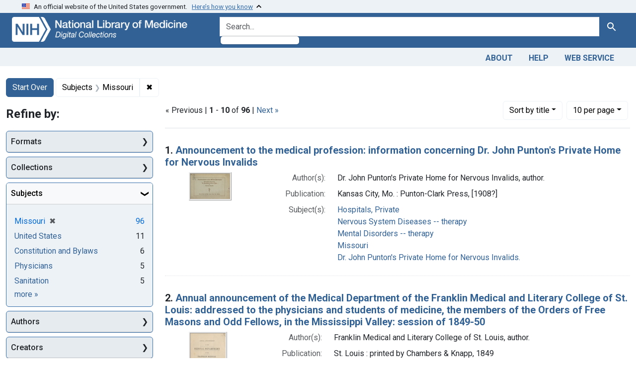

--- FILE ---
content_type: text/html; charset=utf-8
request_url: https://collections.nlm.nih.gov/?f%5Bdrep2.subjectAggregate%5D%5B%5D=Missouri&sort=drep3.titleSortForm+asc
body_size: 74446
content:

<!DOCTYPE html>
<html class="no-js" lang="en">
  <head>
    <meta charset="utf-8">
    <meta http-equiv="Content-Type" content="text/html; charset=utf-8">
    <meta name="viewport" content="width=device-width, initial-scale=1, shrink-to-fit=no">

    <title>Subjects: Missouri - Digital Collections - National Library of Medicine Search Results</title>
    <script>
      document.querySelector('html').classList.remove('no-js');
    </script>
    <link href="https://collections.nlm.nih.gov/catalog/opensearch.xml" title="Digital Collections - National Library of Medicine" type="application/opensearchdescription+xml" rel="search" />
    <link rel="icon" type="image/x-icon" href="/assets/favicon-b8c01de62c74f0e46699ba411684c7102e20d583c37508a74752f5a737bd2a5c.ico" />
    <link rel="stylesheet" href="/assets/application-624872d75f01824887c553dc7f60b048da745266d14aa4fd754b4ca320e60de9.css" media="all" data-turbo-track="reload" />
      <script type="importmap" data-turbo-track="reload">{
  "imports": {
    "application": "/assets/application-1c4b701ec375046d9dcd62cbb577df29fd0bcd06fb8f2e5d3da4edef1f0b76e4.js",
    "@hotwired/turbo-rails": "/assets/turbo.min-c85b4c5406dd49df1f63e03a5b07120d39cc3e33bc2448f5e926b80514f9dfc8.js",
    "@hotwired/stimulus": "/assets/stimulus.min-dd364f16ec9504dfb72672295637a1c8838773b01c0b441bd41008124c407894.js",
    "@hotwired/stimulus-loading": "/assets/stimulus-loading-3576ce92b149ad5d6959438c6f291e2426c86df3b874c525b30faad51b0d96b3.js",
    "@github/auto-complete-element": "https://cdn.skypack.dev/@github/auto-complete-element",
    "@popperjs/core": "https://ga.jspm.io/npm:@popperjs/core@2.11.6/dist/umd/popper.min.js",
    "bootstrap": "https://ga.jspm.io/npm:bootstrap@5.2.2/dist/js/bootstrap.js",
    "chart.js": "https://ga.jspm.io/npm:chart.js@4.2.0/dist/chart.js",
    "@kurkle/color": "https://ga.jspm.io/npm:@kurkle/color@0.3.2/dist/color.esm.js",
    "blacklight/bookmark_toggle": "/assets/blacklight/bookmark_toggle-97b6e8357b4b80f49f7978d752d5b6e7e7f728fe9415742ab71b74418d689fad.js",
    "blacklight/button_focus": "/assets/blacklight/button_focus-9e15a08a7a1886d78f54ed5d25655a8a07a535dcdd4de584da5c6c6d47e4188c.js",
    "blacklight/checkbox_submit": "/assets/blacklight/checkbox_submit-7487e8aab30e3b1509ab58ee473b9a886d755332ade14642ecd98b4cff0c72ef.js",
    "blacklight/core": "/assets/blacklight/core-65db34d8f13f026bcc00abf2dc79a6d61c981f588e6e43b8ea002108656b0ae2.js",
    "blacklight": "/assets/blacklight/index-267e64c5525f71bbc998c7dcc67340a3a40ae3464988e067f0a65d7a8f5f58b3.js",
    "blacklight/modal": "/assets/blacklight/modal-68610e6a319400c036afd544e8c05c9d5cf1b64c06ec2f06c0e94e3952366553.js",
    "blacklight/modalForm": "/assets/blacklight/modalForm-02d8c117d37bf34110a491a76d0889980cb960ebfe1c1c2445e9de64e8637fee.js",
    "blacklight/search_context": "/assets/blacklight/search_context-73898e17aacbe00701917cb30c8edf9f3294ca3fa857f99e393bde1000dc4984.js",
    "blacklight-range-limit": "/assets/blacklight-range-limit/index-c720a19fcc320a3b6c8c7d971ec8b00fd470d7478346681356d611777b93f295.js",
    "controllers/application": "/assets/controllers/application-368d98631bccbf2349e0d4f8269afb3fe9625118341966de054759d96ea86c7e.js",
    "controllers/hello_controller": "/assets/controllers/hello_controller-549135e8e7c683a538c3d6d517339ba470fcfb79d62f738a0a089ba41851a554.js",
    "controllers": "/assets/controllers/index-2db729dddcc5b979110e98de4b6720f83f91a123172e87281d5a58410fc43806.js"
  }
}</script>
<link rel="modulepreload" href="/assets/application-1c4b701ec375046d9dcd62cbb577df29fd0bcd06fb8f2e5d3da4edef1f0b76e4.js">
<link rel="modulepreload" href="/assets/turbo.min-c85b4c5406dd49df1f63e03a5b07120d39cc3e33bc2448f5e926b80514f9dfc8.js">
<link rel="modulepreload" href="/assets/stimulus.min-dd364f16ec9504dfb72672295637a1c8838773b01c0b441bd41008124c407894.js">
<link rel="modulepreload" href="/assets/stimulus-loading-3576ce92b149ad5d6959438c6f291e2426c86df3b874c525b30faad51b0d96b3.js">
<link rel="modulepreload" href="https://cdn.skypack.dev/@github/auto-complete-element">
<link rel="modulepreload" href="https://ga.jspm.io/npm:@popperjs/core@2.11.6/dist/umd/popper.min.js">
<link rel="modulepreload" href="https://ga.jspm.io/npm:bootstrap@5.2.2/dist/js/bootstrap.js">
<link rel="modulepreload" href="https://ga.jspm.io/npm:chart.js@4.2.0/dist/chart.js">
<link rel="modulepreload" href="https://ga.jspm.io/npm:@kurkle/color@0.3.2/dist/color.esm.js">
<link rel="modulepreload" href="/assets/blacklight/bookmark_toggle-97b6e8357b4b80f49f7978d752d5b6e7e7f728fe9415742ab71b74418d689fad.js">
<link rel="modulepreload" href="/assets/blacklight/button_focus-9e15a08a7a1886d78f54ed5d25655a8a07a535dcdd4de584da5c6c6d47e4188c.js">
<link rel="modulepreload" href="/assets/blacklight/checkbox_submit-7487e8aab30e3b1509ab58ee473b9a886d755332ade14642ecd98b4cff0c72ef.js">
<link rel="modulepreload" href="/assets/blacklight/core-65db34d8f13f026bcc00abf2dc79a6d61c981f588e6e43b8ea002108656b0ae2.js">
<link rel="modulepreload" href="/assets/blacklight/index-267e64c5525f71bbc998c7dcc67340a3a40ae3464988e067f0a65d7a8f5f58b3.js">
<link rel="modulepreload" href="/assets/blacklight/modal-68610e6a319400c036afd544e8c05c9d5cf1b64c06ec2f06c0e94e3952366553.js">
<link rel="modulepreload" href="/assets/blacklight/modalForm-02d8c117d37bf34110a491a76d0889980cb960ebfe1c1c2445e9de64e8637fee.js">
<link rel="modulepreload" href="/assets/blacklight/search_context-73898e17aacbe00701917cb30c8edf9f3294ca3fa857f99e393bde1000dc4984.js">
<link rel="modulepreload" href="/assets/blacklight-range-limit/index-c720a19fcc320a3b6c8c7d971ec8b00fd470d7478346681356d611777b93f295.js">
<link rel="modulepreload" href="/assets/controllers/application-368d98631bccbf2349e0d4f8269afb3fe9625118341966de054759d96ea86c7e.js">
<link rel="modulepreload" href="/assets/controllers/hello_controller-549135e8e7c683a538c3d6d517339ba470fcfb79d62f738a0a089ba41851a554.js">
<link rel="modulepreload" href="/assets/controllers/index-2db729dddcc5b979110e98de4b6720f83f91a123172e87281d5a58410fc43806.js">
<script type="module">import "application"</script>
    <script src="https://code.jquery.com/jquery-3.7.1.min.js"></script>
    <meta name="csrf-param" content="authenticity_token" />
<meta name="csrf-token" content="5i23Ed8r4GxECnd1wfGDWezF9y6gLI9J2jA6Zw3fM-8_RLWVJNzMGMhGMakcddcV3h0rc4gRn6D8k4DeAhnptQ" />
      <meta name="totalResults" content="96" />
<meta name="startIndex" content="0" />
<meta name="itemsPerPage" content="10" />

  <link rel="alternate" type="application/rss+xml" title="RSS for results" href="/catalog.rss?f%5Bdrep2.subjectAggregate%5D%5B%5D=Missouri&amp;sort=drep3.titleSortForm+asc" />
  <link rel="alternate" type="application/atom+xml" title="Atom for results" href="/catalog.atom?f%5Bdrep2.subjectAggregate%5D%5B%5D=Missouri&amp;sort=drep3.titleSortForm+asc" />
  <link rel="alternate" type="application/json" title="JSON" href="/catalog.json?f%5Bdrep2.subjectAggregate%5D%5B%5D=Missouri&amp;sort=drep3.titleSortForm+asc" />


	<!-- Google Tag Manager -->
	<script>(function(w,d,s,l,i){w[l]=w[l]||[];w[l].push({'gtm.start': new Date().getTime(),event:'gtm.js'});var f=d.getElementsByTagName(s)[0], j=d.createElement(s),dl=l!='dataLayer'?'&l='+l:'';j.async=true;j.src='//www.googletagmanager.com/gtm.js?id='+i+dl;f.parentNode.insertBefore(j,f);})(window,document,'script','dataLayer','GTM-MT6MLL');</script>
	<!-- End Google Tag Manager -->
	
	<!-- json Structured Metadata -->
	
  </head>
  <body class="blacklight-catalog blacklight-catalog-index">
	<!-- Google Tag Manager -->
	<noscript><iframe src="//www.googletagmanager.com/ns.html?id=GTM-MT6MLL" height="0" width="0" style="display:none;visibility:hidden" title="googletagmanager"></iframe></noscript>
	<!-- End Google Tag Manager -->
    <nav id="skip-link" role="navigation" aria-label="Skip links">
      <a class="element-invisible element-focusable rounded-bottom py-2 px-3" data-turbolinks="false" href="#search_field">Skip to search</a>
      <a class="element-invisible element-focusable rounded-bottom py-2 px-3" data-turbolinks="false" href="#main-container">Skip to main content</a>
          <a class="element-invisible element-focusable rounded-bottom py-2 px-3" data-turbolinks="false" href="#documents">Skip to first result</a>

    </nav>
    <section class="govt-banner">
  <div class="container-fluid bg-secondary">
    <div class="container">
      <div class="accordion" id="uswdsbanner">
        <div class="accordion-item">
          <h2 class="accordion-header mb-0" id="headingOne">
            <button class="accordion-button shadow-none collapsed" type="button" data-bs-toggle="collapse" data-bs-target="#collapseOne" aria-expanded="true" aria-controls="collapseOne">
              <small> An official website of the United States government. &nbsp; <span class="bluelink">Here’s how you know</span></small>
            </button>
          </h2>
          <div id="collapseOne" class="accordion-collapse collapse" aria-labelledby="headingOne" data-bs-parent="#uswdsbanner">
            <div class="accordion-body">
              <div class="row">
                <div class="col-lg-6 col-md-12 col-12">
                  <p>
                    <img src="/icon-dot-gov.svg" class="img-fluid float-start pe-2 pb-4" alt="Govt building">
                    <strong>Official websites use .gov</strong>
                    <br> A <strong>.gov </strong>website belongs to an official government organization in the United States.
                  </p>
                </div>
                <div class="col-lg-6 col-md-12 col-12">
                  <p>
                    <img src="/icon-https.svg" class="img-fluid float-start pe-2 pb-4" alt="Secure accsess">
                    <strong>Secure .gov websites use HTTPS</strong>
                    <br> A <strong>lock ( <span class="icon-lock">
                        <svg xmlns="http://www.w3.org/2000/svg" width="14" height="16" viewBox="0 0 52 64" class="usa-banner__lock-image" role="img" aria-labelledby="banner-lock-title-default banner-lock-description-default" focusable="false">
                          <title id="banner-lock-title-default">Lock</title>
                          <desc id="banner-lock-description-default">A locked padlock</desc>
                          <path fill="#000000" fill-rule="evenodd" d="M26 0c10.493 0 19 8.507 19 19v9h3a4 4 0 0 1 4 4v28a4 4 0 0 1-4 4H4a4 4 0 0 1-4-4V32a4 4 0 0 1 4-4h3v-9C7 8.507 15.507 0 26 0zm0 8c-5.979 0-10.843 4.77-10.996 10.712L15 19v9h22v-9c0-6.075-4.925-11-11-11z" />
                        </svg>
                      </span> ) </strong> or <strong>https://</strong> means you’ve safely connected to the .gov website. Share sensitive information only on official, secure websites.
                  </p>
                </div>
              </div>
            </div>
          </div>
        </div>
      </div>
    </div>
  </div>
</section>

<div class="container-fluid bg-primary">
  <div class="container branding">	
    <div class="row py-2">
      <div class="col-lg-4 col-md-5 mb-1">
        <a href="/" id="anch_0"><img src="/images/digital_collections_white.png" class="img-fluid" alt="NLM Digital Collections"></a>
      </div>
      <div class="col-lg-8 col-md-7 ">
        <form class="search-query-form" action="https://collections.nlm.nih.gov/" accept-charset="UTF-8" method="get">
  <input type="hidden" name="sort" value="drep3.titleSortForm asc" autocomplete="off" />
<input type="hidden" name="f[drep2.subjectAggregate][]" value="Missouri" autocomplete="off" />
  <div class="input-group">
    

      <input value="all_fields" autocomplete="off" type="hidden" name="search_field" id="search_field" />

    <label class="sr-only visually-hidden" for="q">search for</label>
      <auto-complete src="/catalog/suggest" for="autocomplete-popup" class="search-autocomplete-wrapper">
        <input placeholder="Search..." class="search-q q form-control rounded-left" aria-label="search for" aria-autocomplete="list" aria-controls="autocomplete-popup" type="search" name="q" id="q" />
        <ul id="autocomplete-popup" role="listbox" aria-label="search for"></ul>
      </auto-complete>

    
    <button class="btn btn-primary search-btn" type="submit" id="search"><span class="visually-hidden-sm me-sm-1 submit-search-text">Search</span><span class="blacklight-icons blacklight-icons-"><svg xmlns="http://www.w3.org/2000/svg" fill="currentColor" aria-hidden="true" width="24" height="24" viewBox="0 0 24 24">
  <path fill="none" d="M0 0h24v24H0V0z"/><path d="M15.5 14h-.79l-.28-.27C15.41 12.59 16 11.11 16 9.5 16 5.91 13.09 3 9.5 3S3 5.91 3 9.5 5.91 16 9.5 16c1.61 0 3.09-.59 4.23-1.57l.27.28v.79l5 4.99L20.49 19l-4.99-5zm-6 0C7.01 14 5 11.99 5 9.5S7.01 5 9.5 5 14 7.01 14 9.5 11.99 14 9.5 14z"/>
</svg>
</span></button>
  </div>
</form>

      </div>
    </div>
  </div>
</div>

<div class="container-fluid bg-secondary">
  <div class="container">
	<nav class="navbar navbar-expand navbar-light p-1">
      <ul class="navbar-nav ms-auto">
        <li class="nav-item"><a class="nav-link" href="/about">About</a></li>
        <li class="nav-item"><a class="nav-link" href="/help">Help</a></li>
        <li class="nav-item"><a class="nav-link" href="/web_service">Web Service</a></li>
      </ul>
    </nav>
  </div>  
</div>

    <main id="main-container" class="container mt-4" role="main" aria-label="Main content">
        <h1 class="sr-only visually-hidden top-content-title">Search</h1>


  <div id="appliedParams" class="clearfix constraints-container">
    <h2 class="sr-only visually-hidden">Search Constraints</h2>

  <a class="catalog_startOverLink btn btn-primary" href="/">Start Over</a>

    <span class="constraints-label sr-only visually-hidden">You searched for:</span>
    

    <span class="btn-group applied-filter constraint filter filter-drep2-subjectaggregate">
  <span class="constraint-value btn btn-outline-secondary">
      <span class="filter-name">Subjects</span>
      <span class="filter-value" title="Missouri">Missouri</span>
  </span>
    <a class="btn btn-outline-secondary remove" href="https://collections.nlm.nih.gov/?sort=drep3.titleSortForm+asc">
      <span class="remove-icon" aria-hidden="true">✖</span>
      <span class="sr-only visually-hidden">
        Remove constraint Subjects: Missouri
      </span>
</a></span>



</div>



      <div class="row">
  <div class="col-md-12">
    <div id="main-flashes">
      <div class="flash_messages">
    
    
    
    
</div>

    </div>
  </div>
</div>


      <div class="row">
            <section id="content" class="col-lg-9 order-last" aria-label="search results">
        





<div id="sortAndPerPage" class="sort-pagination d-md-flex justify-content-between" role="navigation" aria-label="Results navigation">
  <section class="paginate-section">
        <div class="page-links">
      &laquo; Previous | 
      <span class="page-entries">
        <strong>1</strong> - <strong>10</strong> of <strong>96</strong>
      </span> | 
      <a rel="next" href="/?f%5Bdrep2.subjectAggregate%5D%5B%5D=Missouri&amp;page=2&amp;sort=drep3.titleSortForm+asc">Next &raquo;</a>

    </div>

</section>

  <div class="search-widgets">
        <div id="sort-dropdown" class="btn-group sort-dropdown">
  <button name="button" type="submit" class="btn btn-outline-secondary dropdown-toggle" aria-expanded="false" data-toggle="dropdown" data-bs-toggle="dropdown">Sort<span class="d-none d-sm-inline"> by title</span><span class="caret"></span></button>

  <div class="dropdown-menu" role="menu">
      <a class="dropdown-item " role="menuitem" href="/?f%5Bdrep2.subjectAggregate%5D%5B%5D=Missouri&amp;sort=score+desc">relevance</a>
      <a class="dropdown-item active" role="menuitem" aria-current="page" href="/?f%5Bdrep2.subjectAggregate%5D%5B%5D=Missouri&amp;sort=drep3.titleSortForm+asc">title</a>
  </div>
</div>



        <span class="sr-only visually-hidden">Number of results to display per page</span>
  <div id="per_page-dropdown" class="btn-group per_page-dropdown">
  <button name="button" type="submit" class="btn btn-outline-secondary dropdown-toggle" aria-expanded="false" data-toggle="dropdown" data-bs-toggle="dropdown">10<span class="sr-only visually-hidden"> per page</span><span class="d-none d-sm-inline"> per page</span><span class="caret"></span></button>

  <div class="dropdown-menu" role="menu">
      <a class="dropdown-item active" role="menuitem" aria-current="page" href="/?f%5Bdrep2.subjectAggregate%5D%5B%5D=Missouri&amp;per_page=10&amp;sort=drep3.titleSortForm+asc">10<span class="sr-only visually-hidden"> per page</span></a>
      <a class="dropdown-item " role="menuitem" href="/?f%5Bdrep2.subjectAggregate%5D%5B%5D=Missouri&amp;per_page=20&amp;sort=drep3.titleSortForm+asc">20<span class="sr-only visually-hidden"> per page</span></a>
      <a class="dropdown-item " role="menuitem" href="/?f%5Bdrep2.subjectAggregate%5D%5B%5D=Missouri&amp;per_page=50&amp;sort=drep3.titleSortForm+asc">50<span class="sr-only visually-hidden"> per page</span></a>
      <a class="dropdown-item " role="menuitem" href="/?f%5Bdrep2.subjectAggregate%5D%5B%5D=Missouri&amp;per_page=100&amp;sort=drep3.titleSortForm+asc">100<span class="sr-only visually-hidden"> per page</span></a>
  </div>
</div>


      

</div>
</div>


<h2 class="sr-only visually-hidden">Search Results</h2>

  <div id="documents" class="documents-list">
  <article data-document-id="nlm-nlmuid-101732887-bk" data-document-counter="1" itemscope="itemscope" itemtype="http://schema.org/Thing" class="document document-position-1">
  
    <div class="document-main-section">
      <header class="documentHeader row">
  <h3 class="index_title document-title-heading col">

    <span class="document-counter">1. </span><a data-context-href="/catalog/nlm:nlmuid-101732887-bk/track?counter=1&amp;document_id=nlm%3Anlmuid-101732887-bk&amp;search_id=1883479" data-context-method="post" itemprop="name" href="/catalog/nlm:nlmuid-101732887-bk">Announcement to the medical profession: information concerning Dr. John Punton&#39;s Private Home for Nervous Invalids</a>
</h3>
    
</header>

      
  <div class="document-thumbnail">
    <a data-context-href="/catalog/nlm:nlmuid-101732887-bk/track?counter=1&amp;document_id=nlm%3Anlmuid-101732887-bk&amp;search_id=1883479" data-context-method="post" aria-hidden="true" tabindex="-1" href="/catalog/nlm:nlmuid-101732887-bk"><img alt="nlm:nlmuid-101732887-bk" src="/thumb/nlm:nlmuid-101732887-bk" /></a>
  </div>

      
      
      
<dl class="document-metadata dl-invert row">    <dt class="blacklight-drep2-authoraggregate col-md-3">    Author(s):
</dt>
  <dd class="col-md-9 blacklight-drep2-authoraggregate">    Dr. John Punton&#39;s Private Home for Nervous Invalids, author.
</dd>

    <dt class="blacklight-drep2-pubconcat col-md-3">    Publication:
</dt>
  <dd class="col-md-9 blacklight-drep2-pubconcat">    Kansas City, Mo. : Punton-Clark Press, [1908?]
</dd>

    <dt class="blacklight-drep2-subjectaggregate col-md-3">    Subject(s):
</dt>
  <dd class="col-md-9 blacklight-drep2-subjectaggregate">    <a href="/?f%5Bdrep2.subjectAggregate%5D%5B%5D=Hospitals%2C+Private">Hospitals, Private</a><br/><a href="/?f%5Bdrep2.subjectAggregate%5D%5B%5D=Nervous+System+Diseases+--+therapy">Nervous System Diseases -- therapy</a><br/><a href="/?f%5Bdrep2.subjectAggregate%5D%5B%5D=Mental+Disorders+--+therapy">Mental Disorders -- therapy</a><br/><a href="/?f%5Bdrep2.subjectAggregate%5D%5B%5D=Missouri">Missouri</a><br/><a href="/?f%5Bdrep2.subjectAggregate%5D%5B%5D=Dr.+John+Punton%27s+Private+Home+for+Nervous+Invalids.">Dr. John Punton&#39;s Private Home for Nervous Invalids.</a>
</dd>

</dl>


        
    </div>

  
</article><article data-document-id="nlm-nlmuid-101524827-bk" data-document-counter="2" itemscope="itemscope" itemtype="http://schema.org/Thing" class="document document-position-2">
  
    <div class="document-main-section">
      <header class="documentHeader row">
  <h3 class="index_title document-title-heading col">

    <span class="document-counter">2. </span><a data-context-href="/catalog/nlm:nlmuid-101524827-bk/track?counter=2&amp;document_id=nlm%3Anlmuid-101524827-bk&amp;search_id=1883479" data-context-method="post" itemprop="name" href="/catalog/nlm:nlmuid-101524827-bk">Annual announcement of the Medical Department of the Franklin Medical and Literary College of St. Louis: addressed to the physicians and students of medicine, the members of the Orders of Free Masons and Odd Fellows, in the Mississippi Valley: session of 1849-50</a>
</h3>
    
</header>

      
  <div class="document-thumbnail">
    <a data-context-href="/catalog/nlm:nlmuid-101524827-bk/track?counter=2&amp;document_id=nlm%3Anlmuid-101524827-bk&amp;search_id=1883479" data-context-method="post" aria-hidden="true" tabindex="-1" href="/catalog/nlm:nlmuid-101524827-bk"><img alt="nlm:nlmuid-101524827-bk" src="/thumb/nlm:nlmuid-101524827-bk" /></a>
  </div>

      
      
      
<dl class="document-metadata dl-invert row">    <dt class="blacklight-drep2-authoraggregate col-md-3">    Author(s):
</dt>
  <dd class="col-md-9 blacklight-drep2-authoraggregate">    Franklin Medical and Literary College of St. Louis, author.
</dd>

    <dt class="blacklight-drep2-pubconcat col-md-3">    Publication:
</dt>
  <dd class="col-md-9 blacklight-drep2-pubconcat">    St. Louis : printed by Chambers &amp; Knapp, 1849
</dd>

    <dt class="blacklight-drep2-subjectaggregate col-md-3">    Subject(s):
</dt>
  <dd class="col-md-9 blacklight-drep2-subjectaggregate">    <a href="/?f%5Bdrep2.subjectAggregate%5D%5B%5D=Schools%2C+Medical+--+organization+%26+administration">Schools, Medical -- organization &amp; administration</a><br/><a href="/?f%5Bdrep2.subjectAggregate%5D%5B%5D=Education%2C+Medical">Education, Medical</a><br/><a href="/?f%5Bdrep2.subjectAggregate%5D%5B%5D=Missouri">Missouri</a><br/><a href="/?f%5Bdrep2.subjectAggregate%5D%5B%5D=Franklin+Medical+and+Literary+College+of+St.+Louis.">Franklin Medical and Literary College of St. Louis.</a>
</dd>

</dl>


        
    </div>

  
</article><article data-document-id="nlm-nlmuid-101299644-bk" data-document-counter="3" itemscope="itemscope" itemtype="http://schema.org/Thing" class="document document-position-3">
  
    <div class="document-main-section">
      <header class="documentHeader row">
  <h3 class="index_title document-title-heading col">

    <span class="document-counter">3. </span><a data-context-href="/catalog/nlm:nlmuid-101299644-bk/track?counter=3&amp;document_id=nlm%3Anlmuid-101299644-bk&amp;search_id=1883479" data-context-method="post" itemprop="name" href="/catalog/nlm:nlmuid-101299644-bk">The annual announcement of the Medical Department of the University of the State of Missouri: session 1850-51</a>
</h3>
    
</header>

      
  <div class="document-thumbnail">
    <a data-context-href="/catalog/nlm:nlmuid-101299644-bk/track?counter=3&amp;document_id=nlm%3Anlmuid-101299644-bk&amp;search_id=1883479" data-context-method="post" aria-hidden="true" tabindex="-1" href="/catalog/nlm:nlmuid-101299644-bk"><img alt="nlm:nlmuid-101299644-bk" src="/thumb/nlm:nlmuid-101299644-bk" /></a>
  </div>

      
      
      
<dl class="document-metadata dl-invert row">    <dt class="blacklight-drep2-authoraggregate col-md-3">    Author(s):
</dt>
  <dd class="col-md-9 blacklight-drep2-authoraggregate">    University of Missouri, author.
</dd>

    <dt class="blacklight-drep2-pubconcat col-md-3">    Publication:
</dt>
  <dd class="col-md-9 blacklight-drep2-pubconcat">    Saint Louis : Charles &amp; Hammond, printers, 1850
</dd>

    <dt class="blacklight-drep2-subjectaggregate col-md-3">    Subject(s):
</dt>
  <dd class="col-md-9 blacklight-drep2-subjectaggregate">    <a href="/?f%5Bdrep2.subjectAggregate%5D%5B%5D=Education%2C+Medical">Education, Medical</a><br/><a href="/?f%5Bdrep2.subjectAggregate%5D%5B%5D=Schools%2C+Medical+--+organization+%26+administration">Schools, Medical -- organization &amp; administration</a><br/><a href="/?f%5Bdrep2.subjectAggregate%5D%5B%5D=Missouri">Missouri</a>
</dd>

</dl>


        
    </div>

  
</article><article data-document-id="nlm-nlmuid-101524593-bk" data-document-counter="4" itemscope="itemscope" itemtype="http://schema.org/Thing" class="document document-position-4">
  
    <div class="document-main-section">
      <header class="documentHeader row">
  <h3 class="index_title document-title-heading col">

    <span class="document-counter">4. </span><a data-context-href="/catalog/nlm:nlmuid-101524593-bk/track?counter=4&amp;document_id=nlm%3Anlmuid-101524593-bk&amp;search_id=1883479" data-context-method="post" itemprop="name" href="/catalog/nlm:nlmuid-101524593-bk">Annual circular of the Medical Department of Kemper College: together with an address delivered before the alumni of the college at the commencement, March 1, 1842</a>
</h3>
    
</header>

      
  <div class="document-thumbnail">
    <a data-context-href="/catalog/nlm:nlmuid-101524593-bk/track?counter=4&amp;document_id=nlm%3Anlmuid-101524593-bk&amp;search_id=1883479" data-context-method="post" aria-hidden="true" tabindex="-1" href="/catalog/nlm:nlmuid-101524593-bk"><img alt="nlm:nlmuid-101524593-bk" src="/thumb/nlm:nlmuid-101524593-bk" /></a>
  </div>

      
      
      
<dl class="document-metadata dl-invert row">    <dt class="blacklight-drep2-authoraggregate col-md-3">    Author(s):
</dt>
  <dd class="col-md-9 blacklight-drep2-authoraggregate">    Moore, John S., physician
</dd>

    <dt class="blacklight-drep2-pubconcat col-md-3">    Publication:
</dt>
  <dd class="col-md-9 blacklight-drep2-pubconcat">    Saint Louis : Printed at the Bulletin Office, 1842
</dd>

    <dt class="blacklight-drep2-subjectaggregate col-md-3">    Subject(s):
</dt>
  <dd class="col-md-9 blacklight-drep2-subjectaggregate">    <a href="/?f%5Bdrep2.subjectAggregate%5D%5B%5D=Schools%2C+Medical">Schools, Medical</a><br/><a href="/?f%5Bdrep2.subjectAggregate%5D%5B%5D=Professional+Role">Professional Role</a><br/><a href="/?f%5Bdrep2.subjectAggregate%5D%5B%5D=Missouri">Missouri</a><br/><a href="/?f%5Bdrep2.subjectAggregate%5D%5B%5D=Kemper+College.+Medical+Department">Kemper College. Medical Department</a>
</dd>

</dl>


        
    </div>

  
</article><article data-document-id="nlm-nlmuid-101170803-bk" data-document-counter="5" itemscope="itemscope" itemtype="http://schema.org/Thing" class="document document-position-5">
  
    <div class="document-main-section">
      <header class="documentHeader row">
  <h3 class="index_title document-title-heading col">

    <span class="document-counter">5. </span><a data-context-href="/catalog/nlm:nlmuid-101170803-bk/track?counter=5&amp;document_id=nlm%3Anlmuid-101170803-bk&amp;search_id=1883479" data-context-method="post" itemprop="name" href="/catalog/nlm:nlmuid-101170803-bk">Articles of agreement or constitution, and the rules of the College for Medical Practitioners of Saint Louis, in the State of Missouri : inaugurated March 21, 1882, incorporated April 11, 1882</a>
</h3>
    
</header>

      
  <div class="document-thumbnail">
    <a data-context-href="/catalog/nlm:nlmuid-101170803-bk/track?counter=5&amp;document_id=nlm%3Anlmuid-101170803-bk&amp;search_id=1883479" data-context-method="post" aria-hidden="true" tabindex="-1" href="/catalog/nlm:nlmuid-101170803-bk"><img alt="nlm:nlmuid-101170803-bk" src="/thumb/nlm:nlmuid-101170803-bk" /></a>
  </div>

      
      
      
<dl class="document-metadata dl-invert row">    <dt class="blacklight-drep2-authoraggregate col-md-3">    Author(s):
</dt>
  <dd class="col-md-9 blacklight-drep2-authoraggregate">    College for Medical Practitioners (Saint Louis, Mo.) author.
</dd>

    <dt class="blacklight-drep2-pubconcat col-md-3">    Publication:
</dt>
  <dd class="col-md-9 blacklight-drep2-pubconcat">    St. Louis : Medical Journal Publishing Company, 1882
</dd>

    <dt class="blacklight-drep2-subjectaggregate col-md-3">    Subject(s):
</dt>
  <dd class="col-md-9 blacklight-drep2-subjectaggregate">    <a href="/?f%5Bdrep2.subjectAggregate%5D%5B%5D=Societies%2C+Medical+--+organization+%26+administration">Societies, Medical -- organization &amp; administration</a><br/><a href="/?f%5Bdrep2.subjectAggregate%5D%5B%5D=Constitution+and+Bylaws">Constitution and Bylaws</a><br/><a href="/?f%5Bdrep2.subjectAggregate%5D%5B%5D=Missouri">Missouri</a><br/><a href="/?f%5Bdrep2.subjectAggregate%5D%5B%5D=College+for+Medical+Practitioners+%28Saint+Louis%2C+Mo.%29">College for Medical Practitioners (Saint Louis, Mo.)</a>
</dd>

</dl>


        
    </div>

  
</article><article data-document-id="nlm-nlmuid-101472695-bk" data-document-counter="6" itemscope="itemscope" itemtype="http://schema.org/Thing" class="document document-position-6">
  
    <div class="document-main-section">
      <header class="documentHeader row">
  <h3 class="index_title document-title-heading col">

    <span class="document-counter">6. </span><a data-context-href="/catalog/nlm:nlmuid-101472695-bk/track?counter=6&amp;document_id=nlm%3Anlmuid-101472695-bk&amp;search_id=1883479" data-context-method="post" itemprop="name" href="/catalog/nlm:nlmuid-101472695-bk">Biographical sketch of Geo. J. Engelmann, A.M., M.D., St. Louis--Boston</a>
</h3>
    
</header>

      
  <div class="document-thumbnail">
    <a data-context-href="/catalog/nlm:nlmuid-101472695-bk/track?counter=6&amp;document_id=nlm%3Anlmuid-101472695-bk&amp;search_id=1883479" data-context-method="post" aria-hidden="true" tabindex="-1" href="/catalog/nlm:nlmuid-101472695-bk"><img alt="nlm:nlmuid-101472695-bk" src="/thumb/nlm:nlmuid-101472695-bk" /></a>
  </div>

      
      
      
<dl class="document-metadata dl-invert row">    <dt class="blacklight-drep2-pubconcat col-md-3">    Publication:
</dt>
  <dd class="col-md-9 blacklight-drep2-pubconcat">    New York, N.Y. : McDowell Publishing Co., [1896?]
</dd>

    <dt class="blacklight-drep2-subjectaggregate col-md-3">    Subject(s):
</dt>
  <dd class="col-md-9 blacklight-drep2-subjectaggregate">    <a href="/?f%5Bdrep2.subjectAggregate%5D%5B%5D=Physicians">Physicians</a><br/><a href="/?f%5Bdrep2.subjectAggregate%5D%5B%5D=Gynecology">Gynecology</a><br/><a href="/?f%5Bdrep2.subjectAggregate%5D%5B%5D=Missouri">Missouri</a><br/><a href="/?f%5Bdrep2.subjectAggregate%5D%5B%5D=Boston">Boston</a><br/><a href="/?f%5Bdrep2.subjectAggregate%5D%5B%5D=Engelmann%2C+George+J.+%28George+Julius%29%2C+1847-1903.">Engelmann, George J. (George Julius), 1847-1903.</a>
</dd>

</dl>


        
    </div>

  
</article><article data-document-id="nlm-nlmuid-101472689-bk" data-document-counter="7" itemscope="itemscope" itemtype="http://schema.org/Thing" class="document document-position-7">
  
    <div class="document-main-section">
      <header class="documentHeader row">
  <h3 class="index_title document-title-heading col">

    <span class="document-counter">7. </span><a data-context-href="/catalog/nlm:nlmuid-101472689-bk/track?counter=7&amp;document_id=nlm%3Anlmuid-101472689-bk&amp;search_id=1883479" data-context-method="post" itemprop="name" href="/catalog/nlm:nlmuid-101472689-bk">Biographical sketch of George Engelmann, M.D., 1809-1884</a>
</h3>
    
</header>

      
  <div class="document-thumbnail">
    <a data-context-href="/catalog/nlm:nlmuid-101472689-bk/track?counter=7&amp;document_id=nlm%3Anlmuid-101472689-bk&amp;search_id=1883479" data-context-method="post" aria-hidden="true" tabindex="-1" href="/catalog/nlm:nlmuid-101472689-bk"><img alt="nlm:nlmuid-101472689-bk" src="/thumb/nlm:nlmuid-101472689-bk" /></a>
  </div>

      
      
      
<dl class="document-metadata dl-invert row">    <dt class="blacklight-drep2-pubconcat col-md-3">    Publication:
</dt>
  <dd class="col-md-9 blacklight-drep2-pubconcat">    New York, N.Y. : McDowell Publishing Co., [1896?]
</dd>

    <dt class="blacklight-drep2-subjectaggregate col-md-3">    Subject(s):
</dt>
  <dd class="col-md-9 blacklight-drep2-subjectaggregate">    <a href="/?f%5Bdrep2.subjectAggregate%5D%5B%5D=Physicians">Physicians</a><br/><a href="/?f%5Bdrep2.subjectAggregate%5D%5B%5D=Obstetrics">Obstetrics</a><br/><a href="/?f%5Bdrep2.subjectAggregate%5D%5B%5D=Botany">Botany</a><br/><a href="/?f%5Bdrep2.subjectAggregate%5D%5B%5D=Germany">Germany</a><br/><a href="/?f%5Bdrep2.subjectAggregate%5D%5B%5D=Missouri">Missouri</a><br/><a href="/?f%5Bdrep2.subjectAggregate%5D%5B%5D=Engelmann%2C+George%2C+1809-1884.">Engelmann, George, 1809-1884.</a>
</dd>

</dl>


        
    </div>

  
</article><article data-document-id="nlm-nlmuid-101733283-bk" data-document-counter="8" itemscope="itemscope" itemtype="http://schema.org/Thing" class="document document-position-8">
  
    <div class="document-main-section">
      <header class="documentHeader row">
  <h3 class="index_title document-title-heading col">

    <span class="document-counter">8. </span><a data-context-href="/catalog/nlm:nlmuid-101733283-bk/track?counter=8&amp;document_id=nlm%3Anlmuid-101733283-bk&amp;search_id=1883479" data-context-method="post" itemprop="name" href="/catalog/nlm:nlmuid-101733283-bk">By-laws, rules and regulations for the government of the Board of Managers, officers and employes of State Lunatic Asylum No. 3 at Nevada, Mo</a>
</h3>
    
</header>

      
  <div class="document-thumbnail">
    <a data-context-href="/catalog/nlm:nlmuid-101733283-bk/track?counter=8&amp;document_id=nlm%3Anlmuid-101733283-bk&amp;search_id=1883479" data-context-method="post" aria-hidden="true" tabindex="-1" href="/catalog/nlm:nlmuid-101733283-bk"><img alt="nlm:nlmuid-101733283-bk" src="/thumb/nlm:nlmuid-101733283-bk" /></a>
  </div>

      
      
      
<dl class="document-metadata dl-invert row">    <dt class="blacklight-drep2-authoraggregate col-md-3">    Author(s):
</dt>
  <dd class="col-md-9 blacklight-drep2-authoraggregate">    State Lunatic Asylum No. 3 (Nevada, Mo.) author.
</dd>

    <dt class="blacklight-drep2-pubconcat col-md-3">    Publication:
</dt>
  <dd class="col-md-9 blacklight-drep2-pubconcat">    Nevada, Mo. : Daily Mail Book and Job Office Print., 1887
</dd>

    <dt class="blacklight-drep2-subjectaggregate col-md-3">    Subject(s):
</dt>
  <dd class="col-md-9 blacklight-drep2-subjectaggregate">    <a href="/?f%5Bdrep2.subjectAggregate%5D%5B%5D=Hospitals%2C+Psychiatric+--+organization+%26+administration">Hospitals, Psychiatric -- organization &amp; administration</a><br/><a href="/?f%5Bdrep2.subjectAggregate%5D%5B%5D=Hospitals%2C+State+--+organization+%26+administration">Hospitals, State -- organization &amp; administration</a><br/><a href="/?f%5Bdrep2.subjectAggregate%5D%5B%5D=Governing+Board+--+organization+%26+administration">Governing Board -- organization &amp; administration</a><br/><a href="/?f%5Bdrep2.subjectAggregate%5D%5B%5D=Missouri">Missouri</a><br/><a href="/?f%5Bdrep2.subjectAggregate%5D%5B%5D=State+Lunatic+Asylum+No.+3+%28Nevada%2C+Mo.%29">State Lunatic Asylum No. 3 (Nevada, Mo.)</a>
</dd>

</dl>


        
    </div>

  
</article><article data-document-id="nlm-nlmuid-101757627-bk" data-document-counter="9" itemscope="itemscope" itemtype="http://schema.org/Thing" class="document document-position-9">
  
    <div class="document-main-section">
      <header class="documentHeader row">
  <h3 class="index_title document-title-heading col">

    <span class="document-counter">9. </span><a data-context-href="/catalog/nlm:nlmuid-101757627-bk/track?counter=9&amp;document_id=nlm%3Anlmuid-101757627-bk&amp;search_id=1883479" data-context-method="post" itemprop="name" href="/catalog/nlm:nlmuid-101757627-bk">A case of indigenous leprosy</a>
</h3>
    
</header>

      
  <div class="document-thumbnail">
    <a data-context-href="/catalog/nlm:nlmuid-101757627-bk/track?counter=9&amp;document_id=nlm%3Anlmuid-101757627-bk&amp;search_id=1883479" data-context-method="post" aria-hidden="true" tabindex="-1" href="/catalog/nlm:nlmuid-101757627-bk"><img alt="nlm:nlmuid-101757627-bk" src="/thumb/nlm:nlmuid-101757627-bk" /></a>
  </div>

      
      
      
<dl class="document-metadata dl-invert row">    <dt class="blacklight-drep2-authoraggregate col-md-3">    Author(s):
</dt>
  <dd class="col-md-9 blacklight-drep2-authoraggregate">    Ohmann-Dumesnil, A. H. (Amant Henry), 1857-1919 author
</dd>

    <dt class="blacklight-drep2-pubconcat col-md-3">    Publication:
</dt>
  <dd class="col-md-9 blacklight-drep2-pubconcat">    [St. Louis?] : [publisher not identified], [1888?]
</dd>

    <dt class="blacklight-drep2-subjectaggregate col-md-3">    Subject(s):
</dt>
  <dd class="col-md-9 blacklight-drep2-subjectaggregate">    <a href="/?f%5Bdrep2.subjectAggregate%5D%5B%5D=Leprosy">Leprosy</a><br/><a href="/?f%5Bdrep2.subjectAggregate%5D%5B%5D=Missouri">Missouri</a>
</dd>

</dl>


        
    </div>

  
</article><article data-document-id="nlm-nlmuid-9918383984906676-pdf" data-document-counter="10" itemscope="itemscope" itemtype="http://schema.org/Thing" class="document document-position-10">
  
    <div class="document-main-section">
      <header class="documentHeader row">
  <h3 class="index_title document-title-heading col">

    <span class="document-counter">10. </span><a data-context-href="/catalog/nlm:nlmuid-9918383984906676-pdf/track?counter=10&amp;document_id=nlm%3Anlmuid-9918383984906676-pdf&amp;search_id=1883479" data-context-method="post" itemprop="name" href="/catalog/nlm:nlmuid-9918383984906676-pdf">Case study: Missouri’s efforts to protect children missing from foster care</a>
</h3>
    
</header>

      
  <div class="document-thumbnail">
    <a data-context-href="/catalog/nlm:nlmuid-9918383984906676-pdf/track?counter=10&amp;document_id=nlm%3Anlmuid-9918383984906676-pdf&amp;search_id=1883479" data-context-method="post" aria-hidden="true" tabindex="-1" href="/catalog/nlm:nlmuid-9918383984906676-pdf"><img alt="nlm:nlmuid-9918383984906676-pdf" src="/thumb/nlm:nlmuid-9918383984906676-pdf" /></a>
  </div>

      
      
      
<dl class="document-metadata dl-invert row">    <dt class="blacklight-drep2-pubconcat col-md-3">    Publication:
</dt>
  <dd class="col-md-9 blacklight-drep2-pubconcat">    Washington, D.C. : U.S. Department of Health and Human Services, Office of Inspector General, September 2021
</dd>

    <dt class="blacklight-drep2-subjectaggregate col-md-3">    Subject(s):
</dt>
  <dd class="col-md-9 blacklight-drep2-subjectaggregate">    <a href="/?f%5Bdrep2.subjectAggregate%5D%5B%5D=Child%2C+Foster+--+legislation+%26+jurisprudence">Child, Foster -- legislation &amp; jurisprudence</a><br/><a href="/?f%5Bdrep2.subjectAggregate%5D%5B%5D=Foster+Home+Care+--+legislation+%26+jurisprudence">Foster Home Care -- legislation &amp; jurisprudence</a><br/><a href="/?f%5Bdrep2.subjectAggregate%5D%5B%5D=Government+Regulation">Government Regulation</a><br/><a href="/?f%5Bdrep2.subjectAggregate%5D%5B%5D=Homeless+Youth+--+statistics+%26+numerical+data">Homeless Youth -- statistics &amp; numerical data</a><br/><a href="/?f%5Bdrep2.subjectAggregate%5D%5B%5D=Vulnerable+Populations+--+legislation+%26+jurisprudence">Vulnerable Populations -- legislation &amp; jurisprudence</a><br/><a href="/?f%5Bdrep2.subjectAggregate%5D%5B%5D=Missouri">Missouri</a><br/><a href="/?f%5Bdrep2.subjectAggregate%5D%5B%5D=United+States">United States</a><br/><a href="/?f%5Bdrep2.subjectAggregate%5D%5B%5D=United+States.+Department+of+Health+and+Human+Services">United States. Department of Health and Human Services</a>
</dd>

</dl>


        
    </div>

  
</article>
</div>


 <div class="row record-padding">
  <div class="col-md-12">
    <section class="paginate-section" aria-label="pagination links">
    <ul class="pagination">
        <li class="page-item disabled">
      <a rel="prev" onclick="return false;" class="page-link" aria-label="Go to previous page" href="#">&laquo; Previous</a>
    </li>


        <li class="page-item">
      <a rel="next" class="page-link" aria-label="Go to next page" href="/?f%5Bdrep2.subjectAggregate%5D%5B%5D=Missouri&amp;page=2&amp;sort=drep3.titleSortForm+asc">Next &raquo;</a>
    </li>

        
<li class="page-item active">
    <span class="page-link" aria-label="Current Page, Page 1" aria-current="true">1</span>
</li>


        
<li class="page-item ">
    <a rel="next" class="page-link" aria-label="Go to page 2" href="/?f%5Bdrep2.subjectAggregate%5D%5B%5D=Missouri&amp;page=2&amp;sort=drep3.titleSortForm+asc">2</a>
</li>


        
<li class="page-item ">
    <a class="page-link" aria-label="Go to page 3" href="/?f%5Bdrep2.subjectAggregate%5D%5B%5D=Missouri&amp;page=3&amp;sort=drep3.titleSortForm+asc">3</a>
</li>


        
<li class="page-item ">
    <a class="page-link" aria-label="Go to page 4" href="/?f%5Bdrep2.subjectAggregate%5D%5B%5D=Missouri&amp;page=4&amp;sort=drep3.titleSortForm+asc">4</a>
</li>


        
<li class="page-item ">
    <a class="page-link" aria-label="Go to page 5" href="/?f%5Bdrep2.subjectAggregate%5D%5B%5D=Missouri&amp;page=5&amp;sort=drep3.titleSortForm+asc">5</a>
</li>


        <li class="page-item disabled">
  <span class="page-link">…</span>
</li>


        
<li class="page-item ">
    <a class="page-link" aria-label="Go to page 9" href="/?f%5Bdrep2.subjectAggregate%5D%5B%5D=Missouri&amp;page=9&amp;sort=drep3.titleSortForm+asc">9</a>
</li>


        
<li class="page-item ">
    <a class="page-link" aria-label="Go to page 10" href="/?f%5Bdrep2.subjectAggregate%5D%5B%5D=Missouri&amp;page=10&amp;sort=drep3.titleSortForm+asc">10</a>
</li>


  </ul>

</section>
  </div>
 </div>



    </section>

    <section id="sidebar" class="page-sidebar col-lg-3 order-first" aria-label="limit your search">
            <div id="facets" class="facets sidenav facets-toggleable-md">
  <div class="facets-header">
    <h2 class="facets-heading">Refine by:</h2>

    <button class="navbar-toggler navbar-toggler-right" type="button" data-toggle="collapse" data-target="#facet-panel-collapse" data-bs-toggle="collapse" data-bs-target="#facet-panel-collapse" aria-controls="facet-panel-collapse" aria-expanded="false" aria-label="Toggle facets">
      <span data-show-label>Show facets</span>
      <span data-hide-label>Hide facets</span>
</button>  </div>

  <div id="facet-panel-collapse" class="facets-collapse collapse">
          <div class="card facet-limit blacklight-drep2.format ">
  <h3 class="card-header p-0 facet-field-heading" id="facet-drep2-format-header">
    <button
      type="button"
      class="btn w-100 d-block btn-block p-2 text-start text-left collapse-toggle collapsed"
      data-toggle="collapse"
      data-bs-toggle="collapse"
      data-target="#facet-drep2-format"
      data-bs-target="#facet-drep2-format"
      aria-expanded="false"
    >
          Formats

    </button>
  </h3>
  <div id="facet-drep2-format" aria-labelledby="facet-drep2-format-header" class="panel-collapse facet-content collapse ">
    <div class="card-body">
          
    <ul class="facet-values list-unstyled">
      <li><span class="facet-label"><a class="facet-select" rel="nofollow" href="/?f%5Bdrep2.format%5D%5B%5D=Text&amp;f%5Bdrep2.subjectAggregate%5D%5B%5D=Missouri&amp;sort=drep3.titleSortForm+asc">Text</a></span><span class="facet-count">91</span></li><li><span class="facet-label"><a class="facet-select" rel="nofollow" href="/?f%5Bdrep2.format%5D%5B%5D=Still+image&amp;f%5Bdrep2.subjectAggregate%5D%5B%5D=Missouri&amp;sort=drep3.titleSortForm+asc">Still image</a></span><span class="facet-count">4</span></li><li><span class="facet-label"><a class="facet-select" rel="nofollow" href="/?f%5Bdrep2.format%5D%5B%5D=Mixed+material&amp;f%5Bdrep2.subjectAggregate%5D%5B%5D=Missouri&amp;sort=drep3.titleSortForm+asc">Mixed material</a></span><span class="facet-count">1</span></li>
    </ul>


    </div>
  </div>
</div>
<div class="card facet-limit blacklight-drep2.isMemberOfCollection ">
  <h3 class="card-header p-0 facet-field-heading" id="facet-drep2-ismemberofcollection-header">
    <button
      type="button"
      class="btn w-100 d-block btn-block p-2 text-start text-left collapse-toggle collapsed"
      data-toggle="collapse"
      data-bs-toggle="collapse"
      data-target="#facet-drep2-ismemberofcollection"
      data-bs-target="#facet-drep2-ismemberofcollection"
      aria-expanded="false"
    >
          Collections

    </button>
  </h3>
  <div id="facet-drep2-ismemberofcollection" aria-labelledby="facet-drep2-ismemberofcollection-header" class="panel-collapse facet-content collapse ">
    <div class="card-body">
          
    <ul class="facet-values list-unstyled">
      <li><span class="facet-label"><a class="facet-select" rel="nofollow" href="/?f%5Bdrep2.isMemberOfCollection%5D%5B%5D=DREPMIA&amp;f%5Bdrep2.subjectAggregate%5D%5B%5D=Missouri&amp;sort=drep3.titleSortForm+asc">Medicine in the Americas, 1610-1920</a></span><span class="facet-count">72</span></li><li><span class="facet-label"><a class="facet-select" rel="nofollow" href="/?f%5Bdrep2.isMemberOfCollection%5D%5B%5D=DREPHSR&amp;f%5Bdrep2.subjectAggregate%5D%5B%5D=Missouri&amp;sort=drep3.titleSortForm+asc">Health Policy and Services Research</a></span><span class="facet-count">11</span></li><li><span class="facet-label"><a class="facet-select" rel="nofollow" href="/?f%5Bdrep2.isMemberOfCollection%5D%5B%5D=DREPWW2&amp;f%5Bdrep2.subjectAggregate%5D%5B%5D=Missouri&amp;sort=drep3.titleSortForm+asc">World War 2, 1939-1949</a></span><span class="facet-count">5</span></li><li><span class="facet-label"><a class="facet-select" rel="nofollow" href="/?f%5Bdrep2.isMemberOfCollection%5D%5B%5D=DREPIHM&amp;f%5Bdrep2.subjectAggregate%5D%5B%5D=Missouri&amp;sort=drep3.titleSortForm+asc">Images from the History of Medicine (IHM)</a></span><span class="facet-count">4</span></li><li><span class="facet-label"><a class="facet-select" rel="nofollow" href="/?f%5Bdrep2.isMemberOfCollection%5D%5B%5D=DREPAMMP&amp;f%5Bdrep2.subjectAggregate%5D%5B%5D=Missouri&amp;sort=drep3.titleSortForm+asc">Archives &amp; Personal Papers Collections</a></span><span class="facet-count">1</span></li><li><span class="facet-label"><a class="facet-select" rel="nofollow" href="/?f%5Bdrep2.isMemberOfCollection%5D%5B%5D=DREPCHOL&amp;f%5Bdrep2.subjectAggregate%5D%5B%5D=Missouri&amp;sort=drep3.titleSortForm+asc">Cholera Online, 1817 to 1923</a></span><span class="facet-count">1</span></li>
    </ul>


    </div>
  </div>
</div>
<div class="card facet-limit blacklight-drep2.subjectAggregate facet-limit-active">
  <h3 class="card-header p-0 facet-field-heading" id="facet-drep2-subjectaggregate-header">
    <button
      type="button"
      class="btn w-100 d-block btn-block p-2 text-start text-left collapse-toggle "
      data-toggle="collapse"
      data-bs-toggle="collapse"
      data-target="#facet-drep2-subjectaggregate"
      data-bs-target="#facet-drep2-subjectaggregate"
      aria-expanded="true"
    >
          Subjects

    </button>
  </h3>
  <div id="facet-drep2-subjectaggregate" aria-labelledby="facet-drep2-subjectaggregate-header" class="panel-collapse facet-content collapse show">
    <div class="card-body">
          
    <ul class="facet-values list-unstyled">
      <li><span class="facet-label"><span class="selected">Missouri</span><a class="remove" rel="nofollow" href="https://collections.nlm.nih.gov/?sort=drep3.titleSortForm+asc"><span class="remove-icon" aria-hidden="true">✖</span><span class="sr-only visually-hidden">[remove]</span></a></span><span class="selected facet-count">96</span></li><li><span class="facet-label"><a class="facet-select" rel="nofollow" href="/?f%5Bdrep2.subjectAggregate%5D%5B%5D=Missouri&amp;f%5Bdrep2.subjectAggregate%5D%5B%5D=United+States&amp;sort=drep3.titleSortForm+asc">United States</a></span><span class="facet-count">11</span></li><li><span class="facet-label"><a class="facet-select" rel="nofollow" href="/?f%5Bdrep2.subjectAggregate%5D%5B%5D=Missouri&amp;f%5Bdrep2.subjectAggregate%5D%5B%5D=Constitution+and+Bylaws&amp;sort=drep3.titleSortForm+asc">Constitution and Bylaws</a></span><span class="facet-count">6</span></li><li><span class="facet-label"><a class="facet-select" rel="nofollow" href="/?f%5Bdrep2.subjectAggregate%5D%5B%5D=Missouri&amp;f%5Bdrep2.subjectAggregate%5D%5B%5D=Physicians&amp;sort=drep3.titleSortForm+asc">Physicians</a></span><span class="facet-count">5</span></li><li><span class="facet-label"><a class="facet-select" rel="nofollow" href="/?f%5Bdrep2.subjectAggregate%5D%5B%5D=Missouri&amp;f%5Bdrep2.subjectAggregate%5D%5B%5D=Sanitation&amp;sort=drep3.titleSortForm+asc">Sanitation</a></span><span class="facet-count">5</span></li>
    </ul>


        <div class="more_facets">
          <a data-blacklight-modal="trigger" data-turbo="false" href="/catalog/facet/drep2.subjectAggregate?f%5Bdrep2.subjectAggregate%5D%5B%5D=Missouri&amp;sort=drep3.titleSortForm+asc">more <span class="sr-only visually-hidden">Subjects</span> »</a>
        </div>
    </div>
  </div>
</div>
<div class="card facet-limit blacklight-drep2.authorAggregate ">
  <h3 class="card-header p-0 facet-field-heading" id="facet-drep2-authoraggregate-header">
    <button
      type="button"
      class="btn w-100 d-block btn-block p-2 text-start text-left collapse-toggle collapsed"
      data-toggle="collapse"
      data-bs-toggle="collapse"
      data-target="#facet-drep2-authoraggregate"
      data-bs-target="#facet-drep2-authoraggregate"
      aria-expanded="false"
    >
          Authors

    </button>
  </h3>
  <div id="facet-drep2-authoraggregate" aria-labelledby="facet-drep2-authoraggregate-header" class="panel-collapse facet-content collapse ">
    <div class="card-body">
          
    <ul class="facet-values list-unstyled">
      <li><span class="facet-label"><a class="facet-select" rel="nofollow" href="/?f%5Bdrep2.authorAggregate%5D%5B%5D=Engelmann%2C+George+J.+%28George+Julius%29%2C+1847-1903&amp;f%5Bdrep2.subjectAggregate%5D%5B%5D=Missouri&amp;sort=drep3.titleSortForm+asc">Engelmann, George J. (George Julius), 1847-1903</a></span><span class="facet-count">7</span></li><li><span class="facet-label"><a class="facet-select" rel="nofollow" href="/?f%5Bdrep2.authorAggregate%5D%5B%5D=Missouri%2C+enacting+jurisdiction.&amp;f%5Bdrep2.subjectAggregate%5D%5B%5D=Missouri&amp;sort=drep3.titleSortForm+asc">Missouri, enacting jurisdiction.</a></span><span class="facet-count">3</span></li><li><span class="facet-label"><a class="facet-select" rel="nofollow" href="/?f%5Bdrep2.authorAggregate%5D%5B%5D=Kemper+College.+Medical+Department%2C+author.&amp;f%5Bdrep2.subjectAggregate%5D%5B%5D=Missouri&amp;sort=drep3.titleSortForm+asc">Kemper College. Medical Department, author.</a></span><span class="facet-count">2</span></li><li><span class="facet-label"><a class="facet-select" rel="nofollow" href="/?f%5Bdrep2.authorAggregate%5D%5B%5D=Missouri+School+for+the+Deaf%2C+author.&amp;f%5Bdrep2.subjectAggregate%5D%5B%5D=Missouri&amp;sort=drep3.titleSortForm+asc">Missouri School for the Deaf, author.</a></span><span class="facet-count">2</span></li><li><span class="facet-label"><a class="facet-select" rel="nofollow" href="/?f%5Bdrep2.authorAggregate%5D%5B%5D=Missouri+State+Lunatic+Asylum%2C+author.&amp;f%5Bdrep2.subjectAggregate%5D%5B%5D=Missouri&amp;sort=drep3.titleSortForm+asc">Missouri State Lunatic Asylum, author.</a></span><span class="facet-count">2</span></li>
    </ul>


        <div class="more_facets">
          <a data-blacklight-modal="trigger" data-turbo="false" href="/catalog/facet/drep2.authorAggregate?f%5Bdrep2.subjectAggregate%5D%5B%5D=Missouri&amp;sort=drep3.titleSortForm+asc">more <span class="sr-only visually-hidden">Authors</span> »</a>
        </div>
    </div>
  </div>
</div>
<div class="card facet-limit blacklight-drep2.creatorAggregate ">
  <h3 class="card-header p-0 facet-field-heading" id="facet-drep2-creatoraggregate-header">
    <button
      type="button"
      class="btn w-100 d-block btn-block p-2 text-start text-left collapse-toggle collapsed"
      data-toggle="collapse"
      data-bs-toggle="collapse"
      data-target="#facet-drep2-creatoraggregate"
      data-bs-target="#facet-drep2-creatoraggregate"
      aria-expanded="false"
    >
          Creators

    </button>
  </h3>
  <div id="facet-drep2-creatoraggregate" aria-labelledby="facet-drep2-creatoraggregate-header" class="panel-collapse facet-content collapse ">
    <div class="card-body">
          
    <ul class="facet-values list-unstyled">
      <li><span class="facet-label"><a class="facet-select" rel="nofollow" href="/?f%5Bdrep2.creatorAggregate%5D%5B%5D=United+States.+War+Dept.&amp;f%5Bdrep2.subjectAggregate%5D%5B%5D=Missouri&amp;sort=drep3.titleSortForm+asc">United States. War Dept.</a></span><span class="facet-count">1</span></li>
    </ul>


    </div>
  </div>
</div>
<div class="card facet-limit blacklight-drep2.titleMain ">
  <h3 class="card-header p-0 facet-field-heading" id="facet-drep2-titlemain-header">
    <button
      type="button"
      class="btn w-100 d-block btn-block p-2 text-start text-left collapse-toggle collapsed"
      data-toggle="collapse"
      data-bs-toggle="collapse"
      data-target="#facet-drep2-titlemain"
      data-bs-target="#facet-drep2-titlemain"
      aria-expanded="false"
    >
          Titles

    </button>
  </h3>
  <div id="facet-drep2-titlemain" aria-labelledby="facet-drep2-titlemain-header" class="panel-collapse facet-content collapse ">
    <div class="card-body">
          
    <ul class="facet-values list-unstyled">
      <li><span class="facet-label"><a class="facet-select" rel="nofollow" href="/?f%5Bdrep2.subjectAggregate%5D%5B%5D=Missouri&amp;f%5Bdrep2.titleMain%5D%5B%5D=Circular+of+information+for+the+parents+of+deaf+children&amp;sort=drep3.titleSortForm+asc">Circular of information for the parents of deaf children</a></span><span class="facet-count">2</span></li><li><span class="facet-label"><a class="facet-select" rel="nofollow" href="/?f%5Bdrep2.subjectAggregate%5D%5B%5D=Missouri&amp;f%5Bdrep2.titleMain%5D%5B%5D=A+case+of+indigenous+leprosy&amp;sort=drep3.titleSortForm+asc">A case of indigenous leprosy</a></span><span class="facet-count">1</span></li><li><span class="facet-label"><a class="facet-select" rel="nofollow" href="/?f%5Bdrep2.subjectAggregate%5D%5B%5D=Missouri&amp;f%5Bdrep2.titleMain%5D%5B%5D=A+course+in+environmental+sanitation+for+civilian+defense+sanitation+workers&amp;sort=drep3.titleSortForm+asc">A course in environmental sanitation for civilian defense sanitation workers</a></span><span class="facet-count">1</span></li><li><span class="facet-label"><a class="facet-select" rel="nofollow" href="/?f%5Bdrep2.subjectAggregate%5D%5B%5D=Missouri&amp;f%5Bdrep2.titleMain%5D%5B%5D=A+directory+of+the+dentists+practicing+in+the+state+of+Missouri%2C+January+1st%2C+1881&amp;sort=drep3.titleSortForm+asc">A directory of the dentists practicing in the state of Missouri, January 1st, 1881</a></span><span class="facet-count">1</span></li><li><span class="facet-label"><a class="facet-select" rel="nofollow" href="/?f%5Bdrep2.subjectAggregate%5D%5B%5D=Missouri&amp;f%5Bdrep2.titleMain%5D%5B%5D=A+discussion+of+the+charges+preferred+in+the+Dugan+controversy%3A+with+a+demonstration+of+the+facts+in+the+case&amp;sort=drep3.titleSortForm+asc">A discussion of the charges preferred in the Dugan controversy: with a demonstration of the facts in the case</a></span><span class="facet-count">1</span></li>
    </ul>


        <div class="more_facets">
          <a data-blacklight-modal="trigger" data-turbo="false" href="/catalog/facet/drep2.titleMain?f%5Bdrep2.subjectAggregate%5D%5B%5D=Missouri&amp;sort=drep3.titleSortForm+asc">more <span class="sr-only visually-hidden">Titles</span> »</a>
        </div>
    </div>
  </div>
</div>
<div class="card facet-limit blacklight-drep2.language ">
  <h3 class="card-header p-0 facet-field-heading" id="facet-drep2-language-header">
    <button
      type="button"
      class="btn w-100 d-block btn-block p-2 text-start text-left collapse-toggle collapsed"
      data-toggle="collapse"
      data-bs-toggle="collapse"
      data-target="#facet-drep2-language"
      data-bs-target="#facet-drep2-language"
      aria-expanded="false"
    >
          Languages

    </button>
  </h3>
  <div id="facet-drep2-language" aria-labelledby="facet-drep2-language-header" class="panel-collapse facet-content collapse ">
    <div class="card-body">
          
    <ul class="facet-values list-unstyled">
      <li><span class="facet-label"><a class="facet-select" rel="nofollow" href="/?f%5Bdrep2.language%5D%5B%5D=English&amp;f%5Bdrep2.subjectAggregate%5D%5B%5D=Missouri&amp;sort=drep3.titleSortForm+asc">English</a></span><span class="facet-count">95</span></li>
    </ul>


    </div>
  </div>
</div>
<div class="card facet-limit blacklight-drep2.subjectGenre ">
  <h3 class="card-header p-0 facet-field-heading" id="facet-drep2-subjectgenre-header">
    <button
      type="button"
      class="btn w-100 d-block btn-block p-2 text-start text-left collapse-toggle collapsed"
      data-toggle="collapse"
      data-bs-toggle="collapse"
      data-target="#facet-drep2-subjectgenre"
      data-bs-target="#facet-drep2-subjectgenre"
      aria-expanded="false"
    >
          Genre

    </button>
  </h3>
  <div id="facet-drep2-subjectgenre" aria-labelledby="facet-drep2-subjectgenre-header" class="panel-collapse facet-content collapse ">
    <div class="card-body">
          
    <ul class="facet-values list-unstyled">
      <li><span class="facet-label"><a class="facet-select" rel="nofollow" href="/?f%5Bdrep2.subjectAggregate%5D%5B%5D=Missouri&amp;f%5Bdrep2.subjectGenre%5D%5B%5D=Technical+Report&amp;sort=drep3.titleSortForm+asc">Technical Report</a></span><span class="facet-count">12</span></li><li><span class="facet-label"><a class="facet-select" rel="nofollow" href="/?f%5Bdrep2.subjectAggregate%5D%5B%5D=Missouri&amp;f%5Bdrep2.subjectGenre%5D%5B%5D=Case+Reports&amp;sort=drep3.titleSortForm+asc">Case Reports</a></span><span class="facet-count">9</span></li><li><span class="facet-label"><a class="facet-select" rel="nofollow" href="/?f%5Bdrep2.subjectAggregate%5D%5B%5D=Missouri&amp;f%5Bdrep2.subjectGenre%5D%5B%5D=Address&amp;sort=drep3.titleSortForm+asc">Address</a></span><span class="facet-count">5</span></li><li><span class="facet-label"><a class="facet-select" rel="nofollow" href="/?f%5Bdrep2.subjectAggregate%5D%5B%5D=Missouri&amp;f%5Bdrep2.subjectGenre%5D%5B%5D=Directory&amp;sort=drep3.titleSortForm+asc">Directory</a></span><span class="facet-count">4</span></li><li><span class="facet-label"><a class="facet-select" rel="nofollow" href="/?f%5Bdrep2.subjectAggregate%5D%5B%5D=Missouri&amp;f%5Bdrep2.subjectGenre%5D%5B%5D=Legislation&amp;sort=drep3.titleSortForm+asc">Legislation</a></span><span class="facet-count">4</span></li>
    </ul>


        <div class="more_facets">
          <a data-blacklight-modal="trigger" data-turbo="false" href="/catalog/facet/drep2.subjectGenre?f%5Bdrep2.subjectAggregate%5D%5B%5D=Missouri&amp;sort=drep3.titleSortForm+asc">more <span class="sr-only visually-hidden">Genre</span> »</a>
        </div>
    </div>
  </div>
</div>
<div class="card facet-limit blacklight-drep2.rightsFacet ">
  <h3 class="card-header p-0 facet-field-heading" id="facet-drep2-rightsfacet-header">
    <button
      type="button"
      class="btn w-100 d-block btn-block p-2 text-start text-left collapse-toggle collapsed"
      data-toggle="collapse"
      data-bs-toggle="collapse"
      data-target="#facet-drep2-rightsfacet"
      data-bs-target="#facet-drep2-rightsfacet"
      aria-expanded="false"
    >
          Copyright

    </button>
  </h3>
  <div id="facet-drep2-rightsfacet" aria-labelledby="facet-drep2-rightsfacet-header" class="panel-collapse facet-content collapse ">
    <div class="card-body">
          
    <ul class="facet-values list-unstyled">
      <li><span class="facet-label"><a class="facet-select" rel="nofollow" href="/?f%5Bdrep2.rightsFacet%5D%5B%5D=Public+domain&amp;f%5Bdrep2.subjectAggregate%5D%5B%5D=Missouri&amp;sort=drep3.titleSortForm+asc">Public domain</a></span><span class="facet-count">86</span></li><li><span class="facet-label"><a class="facet-select" rel="nofollow" href="/?f%5Bdrep2.rightsFacet%5D%5B%5D=Copyright+may+apply&amp;f%5Bdrep2.subjectAggregate%5D%5B%5D=Missouri&amp;sort=drep3.titleSortForm+asc">Copyright may apply</a></span><span class="facet-count">10</span></li>
    </ul>


    </div>
  </div>
</div>
<div class="card facet-limit blacklight-drep2.recentlyadded ">
  <h3 class="card-header p-0 facet-field-heading" id="facet-drep2-recentlyadded-header">
    <button
      type="button"
      class="btn w-100 d-block btn-block p-2 text-start text-left collapse-toggle collapsed"
      data-toggle="collapse"
      data-bs-toggle="collapse"
      data-target="#facet-drep2-recentlyadded"
      data-bs-target="#facet-drep2-recentlyadded"
      aria-expanded="false"
    >
          Recently Added

    </button>
  </h3>
  <div id="facet-drep2-recentlyadded" aria-labelledby="facet-drep2-recentlyadded-header" class="panel-collapse facet-content collapse ">
    <div class="card-body">
          
    <ul class="facet-values list-unstyled">
      <li><span class="facet-label"><a class="facet-select" rel="nofollow" href="/?f%5Bdrep2.recentlyadded%5D%5B%5D=withinsixmonths&amp;f%5Bdrep2.subjectAggregate%5D%5B%5D=Missouri&amp;sort=drep3.titleSortForm+asc">Within 6 Months</a></span><span class="facet-count">3</span></li>
    </ul>


    </div>
  </div>
</div>
<div class="card facet-limit blacklight-example_query_facet_field ">
  <h3 class="card-header p-0 facet-field-heading" id="facet-example_query_facet_field-header">
    <button
      type="button"
      class="btn w-100 d-block btn-block p-2 text-start text-left collapse-toggle collapsed"
      data-toggle="collapse"
      data-bs-toggle="collapse"
      data-target="#facet-example_query_facet_field"
      data-bs-target="#facet-example_query_facet_field"
      aria-expanded="false"
    >
          Dates by Range

    </button>
  </h3>
  <div id="facet-example_query_facet_field" aria-labelledby="facet-example_query_facet_field-header" class="panel-collapse facet-content collapse ">
    <div class="card-body">
          
    <ul class="facet-values list-unstyled">
      <li><span class="facet-label"><a class="facet-select" rel="nofollow" href="/?f%5Bdrep2.subjectAggregate%5D%5B%5D=Missouri&amp;f%5Bexample_query_facet_field%5D%5B%5D=years_1750&amp;sort=drep3.titleSortForm+asc">1750-1799</a></span><span class="facet-count">1</span></li><li><span class="facet-label"><a class="facet-select" rel="nofollow" href="/?f%5Bdrep2.subjectAggregate%5D%5B%5D=Missouri&amp;f%5Bexample_query_facet_field%5D%5B%5D=years_1800&amp;sort=drep3.titleSortForm+asc">1800-1849</a></span><span class="facet-count">6</span></li><li><span class="facet-label"><a class="facet-select" rel="nofollow" href="/?f%5Bdrep2.subjectAggregate%5D%5B%5D=Missouri&amp;f%5Bexample_query_facet_field%5D%5B%5D=years_1850&amp;sort=drep3.titleSortForm+asc">1850-1899</a></span><span class="facet-count">64</span></li><li><span class="facet-label"><a class="facet-select" rel="nofollow" href="/?f%5Bdrep2.subjectAggregate%5D%5B%5D=Missouri&amp;f%5Bexample_query_facet_field%5D%5B%5D=years_1900&amp;sort=drep3.titleSortForm+asc">1900-1949</a></span><span class="facet-count">14</span></li><li><span class="facet-label"><a class="facet-select" rel="nofollow" href="/?f%5Bdrep2.subjectAggregate%5D%5B%5D=Missouri&amp;f%5Bexample_query_facet_field%5D%5B%5D=years_1950&amp;sort=drep3.titleSortForm+asc">1950-1999</a></span><span class="facet-count">1</span></li><li><span class="facet-label"><a class="facet-select" rel="nofollow" href="/?f%5Bdrep2.subjectAggregate%5D%5B%5D=Missouri&amp;f%5Bexample_query_facet_field%5D%5B%5D=years_2000&amp;sort=drep3.titleSortForm+asc">2000 and later</a></span><span class="facet-count">12</span></li>
    </ul>


    </div>
  </div>
</div>
<div class="card facet-limit blacklight-drepX.yearStartInt ">
  <h3 class="card-header p-0 facet-field-heading" id="facet-drepx-yearstartint-header">
    <button
      type="button"
      class="btn w-100 d-block btn-block p-2 text-start text-left collapse-toggle collapsed"
      data-toggle="collapse"
      data-bs-toggle="collapse"
      data-target="#facet-drepx-yearstartint"
      data-bs-target="#facet-drepx-yearstartint"
      aria-expanded="false"
    >
          Publication Year

    </button>
  </h3>
  <div id="facet-drepx-yearstartint" aria-labelledby="facet-drepx-yearstartint-header" class="panel-collapse facet-content collapse ">
    <div class="card-body">
          <div class="limit_content range_limit drepX.yearStartInt-config blrl-plot-config"
        data-chart-enabled="true"
        data-chart-segment-border-color="rgb(54, 162, 235)"
        data-chart-segment-bg-color="rgba(54, 162, 235, 0.5)"
        data-textual-facets="true"
        data-textual-facets-collapsible="true"
        data-range-list-heading-localized="Range List"
    >

      <!-- no results profile if missing is selected -->
        <div class="chart-wrapper mb-3" data-chart-wrapper="true" style="display: none; position: relative; width: 100%; aspect-ratio: 2;">
        </div>

        <form class="range_limit_form range_drepX.yearStartInt d-flex justify-content-center" action="https://collections.nlm.nih.gov/" accept-charset="UTF-8" method="get">
  <input type="hidden" name="sort" value="drep3.titleSortForm asc" autocomplete="off" />
<input type="hidden" name="f[drep2.subjectAggregate][]" value="Missouri" autocomplete="off" />

  <div class="range-limit-input-group">
    <div class="d-flex justify-content-between align-items-end">
      <div class="d-flex flex-column mr-1 me-1">
  <label class="text-muted small mb-1" for="range_drepX.yearStartInt_begin">Begin</label>
  <input type="number" name="range[drepX.yearStartInt][begin]" id="range_drepX.yearStartInt_begin" value="1795" min="-2147483648" max="2147483648" class="form-control form-control-sm range_begin" />
</div>



      <div class="d-flex flex-column mr-1 me-1">
  <label class="text-muted small mb-1" for="range_drepX.yearStartInt_end">End</label>
  <input type="number" name="range[drepX.yearStartInt][end]" id="range_drepX.yearStartInt_end" value="2023" min="-2147483648" max="2147483648" class="form-control form-control-sm range_end" />
</div>


    </div>
    <div class="d-flex justify-content-end mt-2">
      <input type="submit" value="Apply limit" class="submit btn btn-sm btn-secondary" data-disable-with="Apply limit" />
    </div>
  </div>
</form>

          <div class="distribution chart_js">
            <!-- if we already fetched segments from solr, display them
                 here. Otherwise, display a link to fetch them, which JS
                 will AJAX fetch.  -->
              <ul class="facet-values list-unstyled ">
  <li><span class="facet-label"><a class="facet-select" rel="nofollow" href="/?f%5Bdrep2.subjectAggregate%5D%5B%5D=Missouri&amp;range%5BdrepX.yearStartInt%5D%5Bbegin%5D=1000&amp;range%5BdrepX.yearStartInt%5D%5Bend%5D=1099&amp;sort=drep3.titleSortForm+asc"><span class="from" data-blrl-begin="1000">1000</span> to <span class="to" data-blrl-end="1099">1099</span></a></span><span class="facet-count">0</span></li><li><span class="facet-label"><a class="facet-select" rel="nofollow" href="/?f%5Bdrep2.subjectAggregate%5D%5B%5D=Missouri&amp;range%5BdrepX.yearStartInt%5D%5Bbegin%5D=1100&amp;range%5BdrepX.yearStartInt%5D%5Bend%5D=1199&amp;sort=drep3.titleSortForm+asc"><span class="from" data-blrl-begin="1100">1100</span> to <span class="to" data-blrl-end="1199">1199</span></a></span><span class="facet-count">0</span></li><li><span class="facet-label"><a class="facet-select" rel="nofollow" href="/?f%5Bdrep2.subjectAggregate%5D%5B%5D=Missouri&amp;range%5BdrepX.yearStartInt%5D%5Bbegin%5D=1200&amp;range%5BdrepX.yearStartInt%5D%5Bend%5D=1299&amp;sort=drep3.titleSortForm+asc"><span class="from" data-blrl-begin="1200">1200</span> to <span class="to" data-blrl-end="1299">1299</span></a></span><span class="facet-count">0</span></li><li><span class="facet-label"><a class="facet-select" rel="nofollow" href="/?f%5Bdrep2.subjectAggregate%5D%5B%5D=Missouri&amp;range%5BdrepX.yearStartInt%5D%5Bbegin%5D=1300&amp;range%5BdrepX.yearStartInt%5D%5Bend%5D=1399&amp;sort=drep3.titleSortForm+asc"><span class="from" data-blrl-begin="1300">1300</span> to <span class="to" data-blrl-end="1399">1399</span></a></span><span class="facet-count">0</span></li><li><span class="facet-label"><a class="facet-select" rel="nofollow" href="/?f%5Bdrep2.subjectAggregate%5D%5B%5D=Missouri&amp;range%5BdrepX.yearStartInt%5D%5Bbegin%5D=1400&amp;range%5BdrepX.yearStartInt%5D%5Bend%5D=1499&amp;sort=drep3.titleSortForm+asc"><span class="from" data-blrl-begin="1400">1400</span> to <span class="to" data-blrl-end="1499">1499</span></a></span><span class="facet-count">0</span></li><li><span class="facet-label"><a class="facet-select" rel="nofollow" href="/?f%5Bdrep2.subjectAggregate%5D%5B%5D=Missouri&amp;range%5BdrepX.yearStartInt%5D%5Bbegin%5D=1500&amp;range%5BdrepX.yearStartInt%5D%5Bend%5D=1599&amp;sort=drep3.titleSortForm+asc"><span class="from" data-blrl-begin="1500">1500</span> to <span class="to" data-blrl-end="1599">1599</span></a></span><span class="facet-count">0</span></li><li><span class="facet-label"><a class="facet-select" rel="nofollow" href="/?f%5Bdrep2.subjectAggregate%5D%5B%5D=Missouri&amp;range%5BdrepX.yearStartInt%5D%5Bbegin%5D=1600&amp;range%5BdrepX.yearStartInt%5D%5Bend%5D=1699&amp;sort=drep3.titleSortForm+asc"><span class="from" data-blrl-begin="1600">1600</span> to <span class="to" data-blrl-end="1699">1699</span></a></span><span class="facet-count">0</span></li><li><span class="facet-label"><a class="facet-select" rel="nofollow" href="/?f%5Bdrep2.subjectAggregate%5D%5B%5D=Missouri&amp;range%5BdrepX.yearStartInt%5D%5Bbegin%5D=1700&amp;range%5BdrepX.yearStartInt%5D%5Bend%5D=1799&amp;sort=drep3.titleSortForm+asc"><span class="from" data-blrl-begin="1700">1700</span> to <span class="to" data-blrl-end="1799">1799</span></a></span><span class="facet-count">1</span></li><li><span class="facet-label"><a class="facet-select" rel="nofollow" href="/?f%5Bdrep2.subjectAggregate%5D%5B%5D=Missouri&amp;range%5BdrepX.yearStartInt%5D%5Bbegin%5D=1800&amp;range%5BdrepX.yearStartInt%5D%5Bend%5D=1899&amp;sort=drep3.titleSortForm+asc"><span class="from" data-blrl-begin="1800">1800</span> to <span class="to" data-blrl-end="1899">1899</span></a></span><span class="facet-count">69</span></li><li><span class="facet-label"><a class="facet-select" rel="nofollow" href="/?f%5Bdrep2.subjectAggregate%5D%5B%5D=Missouri&amp;range%5BdrepX.yearStartInt%5D%5Bbegin%5D=1900&amp;range%5BdrepX.yearStartInt%5D%5Bend%5D=1999&amp;sort=drep3.titleSortForm+asc"><span class="from" data-blrl-begin="1900">1900</span> to <span class="to" data-blrl-end="1999">1999</span></a></span><span class="facet-count">14</span></li><li><span class="facet-label"><a class="facet-select" rel="nofollow" href="/?f%5Bdrep2.subjectAggregate%5D%5B%5D=Missouri&amp;range%5BdrepX.yearStartInt%5D%5Bbegin%5D=2000&amp;range%5BdrepX.yearStartInt%5D%5Bend%5D=2026&amp;sort=drep3.titleSortForm+asc"><span class="from" data-blrl-begin="2000">2000</span> to <span class="to" data-blrl-end="2026">2026</span></a></span><span class="facet-count">12</span></li>
</ul>

          </div>

    </div>


    </div>
  </div>
</div>


  </div>
</div>

    </section>

      </div>
    </main>

    <footer class="footer bg-primary text-white">
<div class="container-fluid">
  <div class="container pt-2">
    <div class="row mt-3">
	  <div class="col-md-3 col-sm-6 col-6">
        <p><a href="https://www.nlm.nih.gov/socialmedia/index.html" class="text-white" id="anch_75">Connect with NLM</a></p>
        <ul class="list-inline social_media">
          <li class="list-inline-item"><a title="External link: please review our privacy policy." href="https://www.facebook.com/nationallibraryofmedicine"><img src="/images/facebook.svg" class="img-fluid bg-secondary" alt="Facebook"></a></li>
          <li class="list-inline-item"><a title="External link: please review our privacy policy." href="https://www.linkedin.com/company/national-library-of-medicine-nlm/"><img src="/images/linkedin.svg" class="img-fluid bg-secondary" alt="LinkedIn"></a></li>
          <li class="list-inline-item"><a title="External link: please review our privacy policy." href="https://x.com/NLM_NIH"><img src="/images/twitter.svg" class="img-fluid bg-secondary" alt="Twitter"></a></li>
          <li class="list-inline-item"><a title="External link: please review our privacy policy." href="https://www.youtube.com/user/NLMNIH"><img src="/images/youtube.svg" class="img-fluid bg-secondary" alt="You Tube"></a></li>
        </ul>
      </div>
      <div class="col-md-3 col-sm-6 col-6">
        <p class="address_footer text-white">National Library of Medicine<br>
        <a href="//www.google.com/maps/place/8600+Rockville+Pike,+Bethesda,+MD+20894/@38.9959508,-77.101021,17z/data=!3m1!4b1!4m5!3m4!1s0x89b7c95e25765ddb:0x19156f88b27635b8!8m2!3d38.9959508!4d-77.0988323" class="text-white" id="anch_77">8600 Rockville Pike <br>Bethesda, MD 20894</a></p>
      </div>	  
      <div class="col-md-3 col-sm-6 col-6">
        <p><a href="//www.nlm.nih.gov/web_policies.html" class="text-white" id="anch_78">Web Policies</a><br>
        <a href="//www.nih.gov/institutes-nih/nih-office-director/office-communications-public-liaison/freedom-information-act-office" class="text-white" id="anch_79">FOIA</a><br>
        <a href="//www.hhs.gov/vulnerability-disclosure-policy/index.html" class="text-white" id="anch_80">HHS Vulnerability Disclosure</a></p>
      </div>
      <div class="col-md-3 col-sm-6 col-6">
        <p><a class="supportLink text-white" href="//support.nlm.nih.gov?from=https://collections.nlm.nih.gov/?f%5Bdrep2.subjectAggregate%5D%5B%5D=Missouri&amp;sort=drep3.titleSortForm+asc" id="anch_81">NLM Support Center</a> <br>
        <a href="//www.nlm.nih.gov/accessibility.html" class="text-white" id="anch_82">Accessibility</a><br>
        <a href="//www.nlm.nih.gov/careers/careers.html" class="text-white" id="anch_83">Careers</a></p>
      </div>
    </div>
    <div class="row">
      <div class="col-lg-12">
        <p class="mt-2 text-center"> <a class="text-white" href="//www.nlm.nih.gov/" id="anch_84">NLM</a> | <a class="text-white" href="https://www.nih.gov/" id="anch_85">NIH</a> | <a class="text-white" href="https://www.hhs.gov/" id="anch_86">HHS</a> | <a class="text-white" href="https://www.usa.gov/" id="anch_87">USA.gov</a></p>
      </div>
    </div>
  </div>
</div>
</footer>

    <dialog id="blacklight-modal" class="modal" data-turbo="false">
  <div class="modal-dialog modal-lg">
    <div class="modal-content">
    </div>
  </div>
</dialog>

  </body>
</html>
